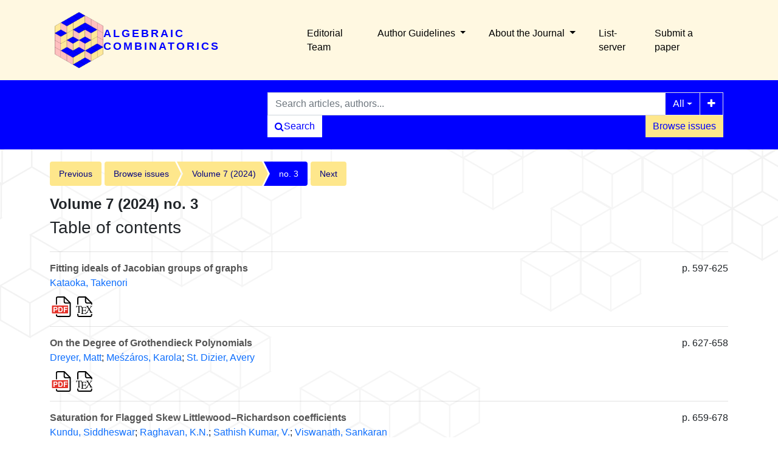

--- FILE ---
content_type: text/html; charset=utf-8
request_url: https://alco.centre-mersenne.org/issues/ALCO_2024__7_3/
body_size: 5800
content:





<!DOCTYPE html>
<html lang="fr">
<head>
  <!-- bs5/base -->
  <meta charset="utf-8">
  <meta http-equiv="X-UA-Compatible" content="IE=edge">
  <meta name="viewport" content="width=device-width, initial-scale=1">
  

  <title>
  
    Algebraic Combinatorics, 


  
    Volume
  

 7 (2024)
     no. 3
  
</title>
  
  <link rel="stylesheet" href="/static/ptf/vendors/font-awesome/css/font-awesome.min.css" />
  
  <link rel="stylesheet" href="/static/ptf/vendors/bootstrap5/css/bootstrap.min.css" />
  <link rel="stylesheet" href="/static/ptf/css/bs5/ptf.css" />
  <link rel="stylesheet" href="/static/ptf/css/bs5/base.css" />
  <link rel="stylesheet" href="https://cdn.jsdelivr.net/npm/bootstrap-icons@1.8.1/font/bootstrap-icons.css">
  <link href="https://fonts.googleapis.com/css?family=Roboto+Slab" rel="stylesheet">

  <link rel="shortcut icon" type="image/svg+xml" href="/static/alco/img/favicon.ico" />

  
  <link rel="stylesheet" href="/static/ptf/css/bs5/style.css" />
  <link rel="stylesheet" href="/static/ptf/css/bs5/search-bar.css" />
  

  
  
  <link rel="stylesheet" href="/static/alco/css/style_alco.css" />
  
  
  
  

<link type="application/rss+xml" rel="alternate" href="/en/latest/feed/alco/" title="Last published articles feed" hreflang="en"/>

  
</head>
<body class="d-flex flex-column position-relative" >
  
    






<header class="d-flex flex-column">
  <div class="position-relative">
    <div class="d-flex justify-content-between justify-content-lg-end align-items-center">
      <div class="float-start me-2">
        
          <a class="header-logo d-flex flex-row gap-3 align-items-center justify-content-start flex-grow-1" href="/" >
            
            
              <img src="/static/alco/img/alco.png">
            
            
            
              <h1>ALGEBRAIC COMBINATORICS</h1>
            
          </a>
        
      </div>
      <nav class="navbar menu-top py-0 flex-grow-1 align-middle">
        <div class="container-fluid justify-content-end">
          <ul class="nav">
            
            



  
  
    
      
        <li ><a href="/page/editorial-board/" class="menu-link nav-link ">Editorial Team</a></li>
      
    
  

  
  
  <li class=" position-relative ">
    <a href="#" class="dropdown-toggle menu-link nav-link" type="button" data-bs-toggle="dropdown" aria-expanded="false">
      Author Guidelines
    </a>
    <ul class="dropdown-menu">
      
      
          <li><a href="/page/copyright-notice/" class="dropdown-item menu-link">Copyright Notice</a></li>
      
      
      
          <li><a href="/page/instructions-for-authors/" class="dropdown-item menu-link">Instructions for authors</a></li>
      
      
    </ul>
  </li>
  

  
  
  <li class=" position-relative ">
    <a href="#" class="dropdown-toggle menu-link nav-link" type="button" data-bs-toggle="dropdown" aria-expanded="false">
      About the Journal
    </a>
    <ul class="dropdown-menu">
      
      
          <li><a href="/page/journal-policy_en/" class="dropdown-item menu-link">Journal Policy</a></li>
      
      
      
          <li><a href="/page/sponsors_en/" class="dropdown-item menu-link">Sponsors</a></li>
      
      
      
          <li><a href="/page/publicity_en/" class="dropdown-item menu-link">Publicity</a></li>
      
      
    </ul>
  </li>
  

  
  
    
      
        <li ><a href="/page/subscription-list-server_en/" class="menu-link nav-link ">List-server</a></li>
      
    
  

  
  
    
      
        <li ><a href="/page/submit-a-paper/" class="menu-link nav-link ">Submit a paper</a></li>
      
    
  


          </ul>
        </div>
        





      </nav>

      <div class="d-flex flex-nowrap align-items-center gap-3 d-lg-none">
        






        <button class="hamburger-icon navbar-toggler d-lg-none m-0 collapsed" onclick="document.body.scrollTop = 0; document.documentElement.scrollTop = 0;" type="button" data-bs-toggle="collapse" data-bs-target="#collapseContent" aria-controls="collapseContent" aria-expanded="false" aria-label="Toggle navigation">
          <span></span>
          <span></span>
          <span></span>
          <span></span>
        </button>
      </div>
    </div>

    <div id="collapseContent" class="collapse">
      <ul>
        
        



  
  
    
      
        <li ><a href="/page/editorial-board/" class="menu-link nav-link ">Editorial Team</a></li>
      
    
  

  
  
  <li class=" position-relative ">
    <a href="#" class="dropdown-toggle menu-link nav-link" type="button" data-bs-toggle="dropdown" aria-expanded="false">
      Author Guidelines
    </a>
    <ul class="dropdown-menu">
      
      
          <li><a href="/page/copyright-notice/" class="dropdown-item menu-link">Copyright Notice</a></li>
      
      
      
          <li><a href="/page/instructions-for-authors/" class="dropdown-item menu-link">Instructions for authors</a></li>
      
      
    </ul>
  </li>
  

  
  
  <li class=" position-relative ">
    <a href="#" class="dropdown-toggle menu-link nav-link" type="button" data-bs-toggle="dropdown" aria-expanded="false">
      About the Journal
    </a>
    <ul class="dropdown-menu">
      
      
          <li><a href="/page/journal-policy_en/" class="dropdown-item menu-link">Journal Policy</a></li>
      
      
      
          <li><a href="/page/sponsors_en/" class="dropdown-item menu-link">Sponsors</a></li>
      
      
      
          <li><a href="/page/publicity_en/" class="dropdown-item menu-link">Publicity</a></li>
      
      
    </ul>
  </li>
  

  
  
    
      
        <li ><a href="/page/subscription-list-server_en/" class="menu-link nav-link ">List-server</a></li>
      
    
  

  
  
    
      
        <li ><a href="/page/submit-a-paper/" class="menu-link nav-link ">Submit a paper</a></li>
      
    
  


      </ul>
    </div>

    
  </div>

  <div id="search-bar" class="d-flex justify-content-end">
    






<form class="d-flex gap-2 align-items-center align-items-md-start flex-row justify-content-between justify-content-start flex-wrap" method="post" action="/search"><input type="hidden" name="csrfmiddlewaretoken" value="FjMud1jjrVHp1RGvQbyIvVZxvgqeAZK2ZWtcmrsfjkATzurvzeXNHG05qsXVujsR">


  

<div class="px-0 text-nowrap browse-button">
  <a href="/journals/ALCO/" class="btn btn-primary search-button">Browse issues</a>
</div>

  <div class="flex-grow-1 d-flex gap-2 w-100 align-items-stretch align-items-lg-start">
    <div class="flex-grow-1" id="line-container">
      <div class="d-flex input-group search-group flex-nowrap">
        <div class="search-group-inner input-group w-100" id="search-input-group">
          <input class="searchinput form-control" type="text" name="q0" value=""
                  placeholder="Search articles, authors..."/>
          <i class="searchclear fa fa-remove hidden" role="button"></i>
          <input type="hidden" name="qt0" value="all">
          <button type="button" class="btn btn-light dropdown-toggle border-0 rounded-0 border-end d-flex flex-nowrap align-items-center" data-bs-toggle="dropdown" aria-expanded="false">
            
              All
            
          </button>
          <ul class="dropdown-menu">
            <li><a href="#" class="dropdown-item">All</a></li>
            <li><a href="#" class="dropdown-item">Author</a></li>
            <li><a href="#" class="dropdown-item">Title</a></li>
            <li><a href="#" class="dropdown-item">References</a></li>
            
              <li><a href="#" class="dropdown-item">Keywords</a></li>
            
            
            <li><a href="#" class="dropdown-item">Full text</a></li>
          </ul>
          
          <button id="add-search-field" type="button" class="btn btn-light">
            <i class="fa fa-plus"></i>
          </button>
          
        </div>
      </div>

      
      
        
      
    </div>

    
    
  </div>

  
  

<div class="search-button-div d-flex order-2 order-md-0">
  <button type="submit" class="btn btn-primary search-button d-flex flex-nowrap align-items-center gap-1" name="Submit">
    <i class="fa fa-search"></i>
    <span id="search-button-text" class="">Search</span>
  </button>
  
  
  
</div>
  
</form>
<div id="template-search-form" style="display:none">
  

<div class="input-group search-group search-group-added d-none d-lg-flex flex-nowrap">
  <div  class="input-group flex-nowrap">
    <div style="display:flex" class="input-group-text flex-nowrap justify-content-center align-items-center gap-1 px-2 search_first_box">
      <input id="not##i##"" class="bt-checkbox" type="checkbox" name="not##i##" /> <label for="not##i##"">NOT</label>
    </div>
    <div  class="search-group-inner input-group w-100 p-0">
      <input class="searchinput form-control rounded-0 border-0 w-100 h-100 px-2 py-1" type="text" name="q##i##"/>
      <i class="searchclear fa fa-remove hidden"></i>
    </div>
  </div>

  <div style="display:none" class="flex-grow-1 input-group">
    <!-- <div class="container"> -->
    <!-- <div class="row"> -->
    <span class="input-group-text search_first_box">Between</span>
    <input class="form-control" type="text" name="q-f-##i##" placeholder="Year" />
    <span class="input-group-text">and</span>
    <input class="form-control rounded-0" type="text" name="q-l-##i##" placeholder="Year" />
  <!-- </div> -->
  <!-- </div> -->
</div>
<div class="input-group-btn d-flex flex-nowrap" id="search-group-btn">
    <input type="hidden" name="qt##i##" value="author">
    <button type="button" class="btn btn-light dropdown-toggle rounded-0 border-0 border-start border-end" data-bs-toggle="dropdown" aria-expanded="false">
      
        Author
      
    </button>
    <ul class="dropdown-menu">
      <li><a href="#" class="dropdown-item">All</a></li>
      <li><a href="#" class="dropdown-item">Author</a></li>
      <li><a href="#" class="dropdown-item">Title</a></li>
      <li><a href="#" class="dropdown-item">Date</a></li>
      <li><a href="#" class="dropdown-item">References</a></li>
      <li><a href="#" class="dropdown-item">Keywords</a></li>
      
      <li><a href="#" class="dropdown-item">Full text</a></li>
    </ul>
    <button type="button" class="btn btn-light border-0 remove-search-field">
      <i class="fa fa-minus"></i>
    </button>
  </div>
</div><!-- /input-group -->


</div>




  </div>
</header>

  

  <main class="container " style="flex-grow: 1;">
    
    <div class="row justify-content-center">
      
        <div class="container-fluid d-flex">
          
            <!-- Debut content -->
            
            <!-- Debut Left -->
              <div>
                
                
              </div>
            <!-- Fin left -->
            

            
            <div class="flex-grow-1" style="max-width: 100%;">
              <!-- Breadcrumb -->
              
  
    


<div class="breadcrumb-row d-flex flex-column flex-xl-row gap-2">
  
    <div class="col-12">
  
    
    <div class="breadcrumb-lg flex-wrap" style="font-size: 14px">
      
        <div style="float: left;">
          <ul class="cms-breadcrumb d-flex m-0 mb-1">
            <li class="breadcrumb-previous">
              <a href="/item/ALCO_2024__7_2/">Previous</a>
            </li>
          </ul>
        </div>
      
      <div class="order-2 order-md-1 col-12 col-md-auto" style="float: left;">
        <ul class="cms-breadcrumb d-flex flex-nowrap mb-3">
          
            
            
              <li class="">
                <a href="/item/ALCO/">Browse issues</a>
              </li>
            
          
            
            
              <li class="">
                <a href="/volume/ALCO_2024__7_3/">Volume 7 (2024)</a>
              </li>
            
          
            
            
              <li class="active">
                <a href="/item/ALCO_2024__7_3/">no. 3</a>
              </li>
            
          
        </ul>
      </div>
      
        <div class="order-1 order-md-2" style="float: left;">
          <ul class="cms-breadcrumb d-flex mb-1">
            <li class="breadcrumb-next">
              <a href="/item/ALCO_2024__7_4/">Next</a>
            </li>
          </ul>
        </div>
      
    </div>
    
    <div class="breadcrumb-sm">
      
        <a href="/item/ALCO_2024__7_2/" class="btn btn-light border"><i class="fa fa-chevron-left"></i></a>
      

      

      
        <a href="/item/ALCO_2024__7_4/" class="btn btn-light border"><i class="fa fa-chevron-right"></i></a>
      
    </div>
    <div class="clearfix">
    </div>
  </div>
</div>


  


              <!-- center_top -->
              
              <!-- center_middle -->
              
  





  <div class="article-div mb-5">
    <div class="row">
      <div class="col-12">
        
        
          

          
            
              

              <h3 class="issue-title">
                <span class="common-title article-title">
                  Volume 7 (2024)
                  no. 3
                </span>
              </h3>
            
            
            
          

          
            <!-- CRAS display the volume/issue PDF in issue-header-cr.html -->

            
            
  

            
          

          
            <h3>Table of contents</h3>
          

        
      </div>
    </div>
    <hr class="separator">

    

    
    
      




  <div class="row">

    
      
        <div class="col-sm-10">
      
      
        
      
      


  <span class="common-title article-title">
    <a href="/articles/10.5802/alco.355/">
    
    Fitting ideals of Jacobian groups of graphs
    
    </a>
  </span>
  
  




        <div style="margin-bottom: 10px;">



<div class="article-author" style="display:inline-block">
  
    





  


    
      
        





  
    

        
        



  
    <a href="/search?&quot;Kataoka, Takenori&quot;-c">Kataoka, Takenori</a>
    

    

  

  


        
    
  


      
      





  


      





  


      





  


      





  


      





  


      





  


    
    
  
</div>
</div>
          
        <div style="display: flex;">
          
<div class="wrapper-float">



  <div class="d-flex flex-nowrap" style="margin-top:0px">
    
      <a href="/item/10.5802/alco.355.pdf" target="_blank">
        <img src="/static/ptf/img/pdf.svg">
      </a>
    
    
    
      <a href="/article/10.5802/alco.355/file/src/tex/ALCO_2024__7_3_597_0.tex">
        <img src="/static/ptf/img/tex.svg">
      </a>
    
    
    
    
  </div>

</div>

        </div>
      </div> <!-- "col-sm" -->

      <div class="col-2 d-none d-sm-none d-md-block article-pages ">
        p. 597-625
        
        
        
        
      </div>
    

  </div>

  
    <hr class="separator">
  

  <div class="row">

    
      
        <div class="col-sm-10">
      
      
        
      
      


  <span class="common-title article-title">
    <a href="/articles/10.5802/alco.358/">
    
    On the Degree of Grothendieck Polynomials
    
    </a>
  </span>
  
  




        <div style="margin-bottom: 10px;">



<div class="article-author" style="display:inline-block">
  
    





  


    
      
        





  
    

        
        



  
    <a href="/search?&quot;Dreyer, Matt&quot;-c">Dreyer, Matt</a><span>;</span>
    

    

  
    <a href="/search?&quot;Meśzáros, Karola&quot;-c">Meśzáros, Karola</a><span>;</span>
    

    

  
    <a href="/search?&quot;St. Dizier, Avery&quot;-c">St. Dizier, Avery</a>
    

    

  

  


        
    
  


      
      





  


      





  


      





  


      





  


      





  


      





  


    
    
  
</div>
</div>
          
        <div style="display: flex;">
          
<div class="wrapper-float">



  <div class="d-flex flex-nowrap" style="margin-top:0px">
    
      <a href="/item/10.5802/alco.358.pdf" target="_blank">
        <img src="/static/ptf/img/pdf.svg">
      </a>
    
    
    
      <a href="/article/10.5802/alco.358/file/src/tex/ALCO_2024__7_3_627_0.tex">
        <img src="/static/ptf/img/tex.svg">
      </a>
    
    
    
    
  </div>

</div>

        </div>
      </div> <!-- "col-sm" -->

      <div class="col-2 d-none d-sm-none d-md-block article-pages ">
        p. 627-658
        
        
        
        
      </div>
    

  </div>

  
    <hr class="separator">
  

  <div class="row">

    
      
        <div class="col-sm-10">
      
      
        
      
      


  <span class="common-title article-title">
    <a href="/articles/10.5802/alco.357/">
    
    Saturation for Flagged Skew Littlewood–Richardson coefficients
    
    </a>
  </span>
  
  




        <div style="margin-bottom: 10px;">



<div class="article-author" style="display:inline-block">
  
    





  


    
      
        





  
    

        
        



  
    <a href="/search?&quot;Kundu, Siddheswar&quot;-c">Kundu, Siddheswar</a><span>;</span>
    

    

  
    <a href="/search?&quot;Raghavan, K.N.&quot;-c">Raghavan, K.N.</a><span>;</span>
    

    

  
    <a href="/search?&quot;Sathish Kumar, V.&quot;-c">Sathish Kumar, V.</a><span>;</span>
    

    

  
    <a href="/search?&quot;Viswanath, Sankaran&quot;-c">Viswanath, Sankaran</a>
    

    

  

  


        
    
  


      
      





  


      





  


      





  


      





  


      





  


      





  


    
    
  
</div>
</div>
          
        <div style="display: flex;">
          
<div class="wrapper-float">



  <div class="d-flex flex-nowrap" style="margin-top:0px">
    
      <a href="/item/10.5802/alco.357.pdf" target="_blank">
        <img src="/static/ptf/img/pdf.svg">
      </a>
    
    
    
      <a href="/article/10.5802/alco.357/file/src/tex/ALCO_2024__7_3_659_0.tex">
        <img src="/static/ptf/img/tex.svg">
      </a>
    
    
    
    
  </div>

</div>

        </div>
      </div> <!-- "col-sm" -->

      <div class="col-2 d-none d-sm-none d-md-block article-pages ">
        p. 659-678
        
        
        
        
      </div>
    

  </div>

  
    <hr class="separator">
  

  <div class="row">

    
      
        <div class="col-sm-10">
      
      
        
      
      


  <span class="common-title article-title">
    <a href="/articles/10.5802/alco.356/">
    
    Towards a classification of multi-faced independences: a combinatorial approach
    
    </a>
  </span>
  
  




        <div style="margin-bottom: 10px;">



<div class="article-author" style="display:inline-block">
  
    





  


    
      
        





  
    

        
        



  
    <a href="/search?&quot;Gerhold, Malte&quot;-c">Gerhold, Malte</a><span>;</span>
    

    

  
    <a href="/search?&quot;Varšo, Philipp&quot;-c">Varšo, Philipp</a>
    

    

  

  


        
    
  


      
      





  


      





  


      





  


      





  


      





  


      





  


    
    
  
</div>
</div>
          
        <div style="display: flex;">
          
<div class="wrapper-float">



  <div class="d-flex flex-nowrap" style="margin-top:0px">
    
      <a href="/item/10.5802/alco.356.pdf" target="_blank">
        <img src="/static/ptf/img/pdf.svg">
      </a>
    
    
    
    
    
    
  </div>

</div>

        </div>
      </div> <!-- "col-sm" -->

      <div class="col-2 d-none d-sm-none d-md-block article-pages ">
        p. 679-711
        
        
        
        
      </div>
    

  </div>

  
    <hr class="separator">
  

  <div class="row">

    
      
        <div class="col-sm-10">
      
      
        
      
      


  <span class="common-title article-title">
    <a href="/articles/10.5802/alco.353/">
    
    Perfect state transfer in quantum walks on orientable maps
    
    </a>
  </span>
  
  




        <div style="margin-bottom: 10px;">



<div class="article-author" style="display:inline-block">
  
    





  


    
      
        





  
    

        
        



  
    <a href="/search?&quot;Guo, Krystal&quot;-c">Guo, Krystal</a><span>;</span>
    

    

  
    <a href="/search?&quot;Schmeits, Vincent&quot;-c">Schmeits, Vincent</a>
    

    

  

  


        
    
  


      
      





  


      





  


      





  


      





  


      





  


      





  


    
    
  
</div>
</div>
          
        <div style="display: flex;">
          
<div class="wrapper-float">



  <div class="d-flex flex-nowrap" style="margin-top:0px">
    
      <a href="/item/10.5802/alco.353.pdf" target="_blank">
        <img src="/static/ptf/img/pdf.svg">
      </a>
    
    
    
      <a href="/article/10.5802/alco.353/file/src/tex/ALCO_2024__7_3_713_0.tex">
        <img src="/static/ptf/img/tex.svg">
      </a>
    
    
    
    
  </div>

</div>

        </div>
      </div> <!-- "col-sm" -->

      <div class="col-2 d-none d-sm-none d-md-block article-pages ">
        p. 713-747
        
        
        
        
      </div>
    

  </div>

  
    <hr class="separator">
  

  <div class="row">

    
      
        <div class="col-sm-10">
      
      
        
      
      


  <span class="common-title article-title">
    <a href="/articles/10.5802/alco.378/">
    
    Corrigendum to “Tropical Positivity and Determinantal Varieties”
    
    </a>
  </span>
  
  




        <div style="margin-bottom: 10px;">



<div class="article-author" style="display:inline-block">
  
    





  


    
      
        





  
    

        
        



  
    <a href="/search?&quot;Brandenburg, Marie-Charlotte&quot;-c">Brandenburg, Marie-Charlotte</a><span>;</span>
    

    

  
    <a href="/search?&quot;Loho, Georg&quot;-c">Loho, Georg</a><span>;</span>
    

    

  
    <a href="/search?&quot;Sinn, Rainer&quot;-c">Sinn, Rainer</a>
    

    

  

  


        
    
  


      
      





  


      





  


      





  


      





  


      





  


      





  


    
    
  
</div>
</div>
          
        <div style="display: flex;">
          
<div class="wrapper-float">



  <div class="d-flex flex-nowrap" style="margin-top:0px">
    
      <a href="/item/10.5802/alco.378.pdf" target="_blank">
        <img src="/static/ptf/img/pdf.svg">
      </a>
    
    
    
      <a href="/article/10.5802/alco.378/file/src/tex/ALCO_2024__7_3_749_0.tex">
        <img src="/static/ptf/img/tex.svg">
      </a>
    
    
    
    
  </div>

</div>

        </div>
      </div> <!-- "col-sm" -->

      <div class="col-2 d-none d-sm-none d-md-block article-pages ">
        p. 749-751
        
        
        
        
      </div>
    

  </div>

  
    <hr class="separator">
  

  <div class="row">

    
      
        <div class="col-sm-10">
      
      
        
      
      


  <span class="common-title article-title">
    <a href="/articles/10.5802/alco.354/">
    
    On the cardinality of minimal presentations  of numerical semigroups
    
    </a>
  </span>
  
  




        <div style="margin-bottom: 10px;">



<div class="article-author" style="display:inline-block">
  
    





  


    
      
        





  
    

        
        



  
    <a href="/search?&quot;Elmacioglu, Ceyhun&quot;-c">Elmacioglu, Ceyhun</a><span>;</span>
    

    

  
    <a href="/search?&quot;Hilmer, Kieran&quot;-c">Hilmer, Kieran</a><span>;</span>
    

    

  
    <a href="/search?&quot;O’Neill, Christopher&quot;-c">O’Neill, Christopher</a><span>;</span>
    

    

  
    <a href="/search?&quot;Okandan, Melin&quot;-c">Okandan, Melin</a><span>;</span>
    

    

  
    <a href="/search?&quot;Park-Kaufmann, Hannah&quot;-c">Park-Kaufmann, Hannah</a>
    

    

  

  


        
    
  


      
      





  


      





  


      





  


      





  


      





  


      





  


    
    
  
</div>
</div>
          
        <div style="display: flex;">
          
<div class="wrapper-float">



  <div class="d-flex flex-nowrap" style="margin-top:0px">
    
      <a href="/item/10.5802/alco.354.pdf" target="_blank">
        <img src="/static/ptf/img/pdf.svg">
      </a>
    
    
    
      <a href="/article/10.5802/alco.354/file/src/tex/ALCO_2024__7_3_753_0.tex">
        <img src="/static/ptf/img/tex.svg">
      </a>
    
    
    
    
  </div>

</div>

        </div>
      </div> <!-- "col-sm" -->

      <div class="col-2 d-none d-sm-none d-md-block article-pages ">
        p. 753-771
        
        
        
        
      </div>
    

  </div>

  
    <hr class="separator">
  

  <div class="row">

    
      
        <div class="col-sm-10">
      
      
        
      
      


  <span class="common-title article-title">
    <a href="/articles/10.5802/alco.350/">
    
    Tropical symplectic flag varieties: a Lie theoretic approach
    
    </a>
  </span>
  
  




        <div style="margin-bottom: 10px;">



<div class="article-author" style="display:inline-block">
  
    





  


    
      
        





  
    

        
        



  
    <a href="/search?&quot;Balla, George&quot;-c">Balla, George</a><span>;</span>
    

    

  
    <a href="/search?&quot;Fang, Xin&quot;-c">Fang, Xin</a>
    

    

  

  


        
    
  


      
      





  


      





  


      





  


      





  


      





  


      





  


    
    
  
</div>
</div>
          
        <div style="display: flex;">
          
<div class="wrapper-float">



  <div class="d-flex flex-nowrap" style="margin-top:0px">
    
      <a href="/item/10.5802/alco.350.pdf" target="_blank">
        <img src="/static/ptf/img/pdf.svg">
      </a>
    
    
    
      <a href="/article/10.5802/alco.350/file/src/tex/ALCO_2024__7_3_773_0.tex">
        <img src="/static/ptf/img/tex.svg">
      </a>
    
    
    
    
  </div>

</div>

        </div>
      </div> <!-- "col-sm" -->

      <div class="col-2 d-none d-sm-none d-md-block article-pages ">
        p. 773-799
        
        
        
        
      </div>
    

  </div>

  
    <hr class="separator">
  

  <div class="row">

    
      
        <div class="col-sm-10">
      
      
        
      
      


  <span class="common-title article-title">
    <a href="/articles/10.5802/alco.347/">
    
    Reconnectads
    
    </a>
  </span>
  
  




        <div style="margin-bottom: 10px;">



<div class="article-author" style="display:inline-block">
  
    





  


    
      
        





  
    

        
        



  
    <a href="/search?&quot;Dotsenko, Vladimir&quot;-c">Dotsenko, Vladimir</a><span>;</span>
    

    

  
    <a href="/search?&quot;Keilthy, Adam&quot;-c">Keilthy, Adam</a><span>;</span>
    

    

  
    <a href="/search?&quot;Lyskov, Denis&quot;-c">Lyskov, Denis</a>
    

    

  

  


        
    
  


      
      





  


      





  


      





  


      





  


      





  


      





  


    
    
  
</div>
</div>
          
        <div style="display: flex;">
          
<div class="wrapper-float">



  <div class="d-flex flex-nowrap" style="margin-top:0px">
    
      <a href="/item/10.5802/alco.347.pdf" target="_blank">
        <img src="/static/ptf/img/pdf.svg">
      </a>
    
    
    
      <a href="/article/10.5802/alco.347/file/src/tex/ALCO_2024__7_3_801_0.tex">
        <img src="/static/ptf/img/tex.svg">
      </a>
    
    
    
    
  </div>

</div>

        </div>
      </div> <!-- "col-sm" -->

      <div class="col-2 d-none d-sm-none d-md-block article-pages ">
        p. 801-842
        
        
        
        
      </div>
    

  </div>

  
    <hr class="separator">
  

  <div class="row">

    
      
        <div class="col-sm-10">
      
      
        
      
      


  <span class="common-title article-title">
    <a href="/articles/10.5802/alco.348/">
    
    Quasihomomorphisms from the integers into Hamming metrics
    
    </a>
  </span>
  
  




        <div style="margin-bottom: 10px;">



<div class="article-author" style="display:inline-block">
  
    





  


    
      
        





  
    

        
        



  
    <a href="/search?&quot;Draisma, Jan&quot;-c">Draisma, Jan</a><span>;</span>
    

    

  
    <a href="/search?&quot;Eggermont, Rob H.&quot;-c">Eggermont, Rob H.</a><span>;</span>
    

    

  
    <a href="/search?&quot;Seynnaeve, Tim&quot;-c">Seynnaeve, Tim</a><span>;</span>
    

    

  
    <a href="/search?&quot;Tairi, Nafie&quot;-c">Tairi, Nafie</a><span>;</span>
    

    

  
    <a href="/search?&quot;Ventura, Emanuele&quot;-c">Ventura, Emanuele</a>
    

    

  

  


        
    
  


      
      





  


      





  


      





  


      





  


      





  


      





  


    
    
  
</div>
</div>
          
        <div style="display: flex;">
          
<div class="wrapper-float">



  <div class="d-flex flex-nowrap" style="margin-top:0px">
    
      <a href="/item/10.5802/alco.348.pdf" target="_blank">
        <img src="/static/ptf/img/pdf.svg">
      </a>
    
    
    
      <a href="/article/10.5802/alco.348/file/src/tex/ALCO_2024__7_3_843_0.tex">
        <img src="/static/ptf/img/tex.svg">
      </a>
    
    
    
    
  </div>

</div>

        </div>
      </div> <!-- "col-sm" -->

      <div class="col-2 d-none d-sm-none d-md-block article-pages ">
        p. 843-851
        
        
        
        
      </div>
    

  </div>

  
    <hr class="separator">
  

  <div class="row">

    
      
        <div class="col-sm-10">
      
      
        
      
      


  <span class="common-title article-title">
    <a href="/articles/10.5802/alco.352/">
    
    Answering two OPAC problems involving Banff quivers
    
    </a>
  </span>
  
  




        <div style="margin-bottom: 10px;">



<div class="article-author" style="display:inline-block">
  
    





  


    
      
        





  
    

        
        



  
    <a href="/search?&quot;Ervin, Tucker J.&quot;-c">Ervin, Tucker J.</a><span>;</span>
    

    

  
    <a href="/search?&quot;Jackson, Blake&quot;-c">Jackson, Blake</a>
    

    

  

  


        
    
  


      
      





  


      





  


      





  


      





  


      





  


      





  


    
    
  
</div>
</div>
          
        <div style="display: flex;">
          
<div class="wrapper-float">



  <div class="d-flex flex-nowrap" style="margin-top:0px">
    
      <a href="/item/10.5802/alco.352.pdf" target="_blank">
        <img src="/static/ptf/img/pdf.svg">
      </a>
    
    
    
      <a href="/article/10.5802/alco.352/file/src/tex/ALCO_2024__7_3_853_0.tex">
        <img src="/static/ptf/img/tex.svg">
      </a>
    
    
    
    
  </div>

</div>

        </div>
      </div> <!-- "col-sm" -->

      <div class="col-2 d-none d-sm-none d-md-block article-pages ">
        p. 853-860
        
        
        
        
      </div>
    

  </div>

  
    <hr class="separator">
  

  <div class="row">

    
      
        <div class="col-sm-10">
      
      
        
      
      


  <span class="common-title article-title">
    <a href="/articles/10.5802/alco.349/">
    
    Geometry of the twin manifolds of regular semisimple Hessenberg varieties and unicellular LLT polynomials
    
    </a>
  </span>
  
  




        <div style="margin-bottom: 10px;">



<div class="article-author" style="display:inline-block">
  
    





  


    
      
        





  
    

        
        



  
    <a href="/search?&quot;Kiem, Young-Hoon&quot;-c">Kiem, Young-Hoon</a><span>;</span>
    

    

  
    <a href="/search?&quot;Lee, Donggun&quot;-c">Lee, Donggun</a>
    

    

  

  


        
    
  


      
      





  


      





  


      





  


      





  


      





  


      





  


    
    
  
</div>
</div>
          
        <div style="display: flex;">
          
<div class="wrapper-float">



  <div class="d-flex flex-nowrap" style="margin-top:0px">
    
      <a href="/item/10.5802/alco.349.pdf" target="_blank">
        <img src="/static/ptf/img/pdf.svg">
      </a>
    
    
    
      <a href="/article/10.5802/alco.349/file/src/tex/ALCO_2024__7_3_861_0.tex">
        <img src="/static/ptf/img/tex.svg">
      </a>
    
    
    
    
  </div>

</div>

        </div>
      </div> <!-- "col-sm" -->

      <div class="col-2 d-none d-sm-none d-md-block article-pages ">
        p. 861-885
        
        
        
        
      </div>
    

  </div>

  
    <hr class="separator">
  

  <div class="row">

    
      
        <div class="col-sm-10">
      
      
        
      
      


  <span class="common-title article-title">
    <a href="/articles/10.5802/alco.351/">
    
    Schur-positivity of short chords in matchings
    
    </a>
  </span>
  
  




        <div style="margin-bottom: 10px;">



<div class="article-author" style="display:inline-block">
  
    





  


    
      
        





  
    

        
        



  
    <a href="/search?&quot;Marmor, Avichai&quot;-c">Marmor, Avichai</a>
    

    

  

  


        
    
  


      
      





  


      





  


      





  


      





  


      





  


      





  


    
    
  
</div>
</div>
          
        <div style="display: flex;">
          
<div class="wrapper-float">



  <div class="d-flex flex-nowrap" style="margin-top:0px">
    
      <a href="/item/10.5802/alco.351.pdf" target="_blank">
        <img src="/static/ptf/img/pdf.svg">
      </a>
    
    
    
      <a href="/article/10.5802/alco.351/file/src/tex/ALCO_2024__7_3_887_0.tex">
        <img src="/static/ptf/img/tex.svg">
      </a>
    
    
    
    
  </div>

</div>

        </div>
      </div> <!-- "col-sm" -->

      <div class="col-2 d-none d-sm-none d-md-block article-pages ">
        p. 887-914
        
        
        
        
      </div>
    

  </div>

  


    

    
    
  </div>



                <!-- center_footer -->
             
            </div>

            
              <div>
                
                
              </div>
            

          
        </div>
      
    </div>
    
  </main>

  
    
      






<footer id="footer" class="mt-auto">

  

  <div id="info-line" class="d-flex flex-nowrap justify-content-around align-items-center col-12 col-md-10 col-xl-8 mx-auto">
    <div class="footer-text d-flex justify-content-center align-items-center">
      

  e-ISSN : 2589-5486


  <br>


  <!--    <span>©&nbsp;2018 - 2026&nbsp;</span><a href="http://www.centre-mersenne.org">Centre Mersenne</a>, <a href="/">Algebraic Combinatorics</a>, and the authors-->
    </div>

    
    <div class="logos-footer d-flex justify-content-center align-items-center flex-wrap" style="padding: 0 10%; column-gap:5px; row-gap: 10px">
    
    


<div class="logo-footer-div d-flex mx-auto flex-nowrap gap-2 align-items-center ">
  <span class="footer-logo-text text-nowrap">Web publisher  </span>
  <a class="logo-footer" href="http://www.centre-mersenne.org/"><img class="logo-footer" src="/static/mersenne_cms/img/logo-mersenne.png"></a>
  
</div>

    

    



<div class="logo-footer-div d-flex mx-auto flex-nowrap gap-2 align-items-center ">
  <span class="footer-logo-text text-nowrap">Published by  </span>
  <a class="logo-footer" href="https://www.tccpublishing.org/"><img class="logo-footer" src="/static/alco/img/tcc.png"></a>
  
</div>




<div class="logo-footer-div d-flex mx-auto flex-nowrap gap-2 align-items-center ">
  <span class="footer-logo-text text-nowrap">Member of  </span>
  <a class="logo-footer" href="https://freejournals.org/"><img class="logo-footer" src="/static/mersenne_cms/img/logo-FJN-long.png"></a>
  
</div>



    


<div class="logo-footer-div d-flex mx-auto flex-nowrap gap-2 align-items-center mathdoc-thumbnail">
  <span class="footer-logo-text text-nowrap">Developed by  </span>
  <a class="logo-footer" href="http://www.mathdoc.fr/"><img class="logo-footer" src="/static/mersenne_cms/img/logo-mathdoc-footer.png"></a>
  
</div>

</div>

    
  
    <nav class="navbar menu-bottom">
      <div class="container-fluid justify-content-center align-items-center">
        <ul class="nav d-flex justify-content-center align-items-end flex-column" style="column-gap: 1rem;">
          <li>
            <a class="menu-link nav-link p-0" href='/rss/' alt='syndication feed'>
              <i class="fa fa-rss d-inline" aria-hidden="true"></i> Follow us
            </a>
          </li>

          
          



  
  
    
      
        <li ><a href="/page/legal-notice_en/" class="menu-link nav-link p-0">Legal Notice</a></li>
      
    
  

  
  
    
      
        <li ><a href="/page/contact/" class="menu-link nav-link p-0">Contact</a></li>
      
    
  


        </ul>
      </div>
    </nav>
  </div>
</footer>




    
  

  <script type="text/javascript" src="/static/ptf/vendors/jquery/js/jquery-3.5.1.min.js"></script>
  <script type="text/javascript" src="/static/ptf/vendors/bootstrap5/js/bootstrap.bundle.min.js"></script>
  <script type="text/javascript" src="/static/ptf/vendors/clipboard/js/clipboard.min.js "></script>
  
    <script type="text/javascript" src="/static/ptf/js/mathjax-config.js" defer></script>
    <script type="text/javascript" id="MathJax-script" defer
    src="https://cdn.jsdelivr.net/npm/mathjax@3/es5/tex-mml-chtml.js">
    </script>
  

  

  <script type="text/javascript" src="/static/ptf/js/bs5/ptf.js"></script>
  <script type="text/javascript" src="/static/ptf/js/bs5/search-bar.js"></script>
  <script type="text/javascript" src="/static/ptf/js/bs5/facets.js"></script>
</body>
</html>


--- FILE ---
content_type: text/css
request_url: https://alco.centre-mersenne.org/static/alco/css/style_alco.css
body_size: 1222
content:
:root {
    --primary-color: blue;
    --primary-accent-color: navy;

    --secondary-color: #fee78c;
    --secondary-accent-color: #feeb9d;

    --header-bg-color: rgb(255, 248, 225);
    --header-nav-border: 0;
    --header-nav-link-color: black;
    --header-padding: 0;

    --search-bar-bg-color: var(--primary-color);

    --header-nav-link-hover-bg-color: var(--primary-color);
    --header-active-nav-link-bg-color: var(--primary-color);

    --btn-primary-bg-color: var(--primary-color);
    --btn-primary-border-color: transparent;
    --btn-primary-hover-bg-color: var(--primary-accent-color);
    --btn-primary-hover-border-color: transparent;

    --dropdown-item-color: var(--primary-color);
    --dropdown-item-hover-color: white;
    --dropdown-item-hover-bg-color: var(--primary-accent-color);

    --navbar-collapse-link-hover-bg-color: #eee;

    --footer-link-color: black;
    --footer-link-hover-color: black;
    --footer-text-color: black;

    --breadcrumb-color: var(--primary-accent-color);
    --breadcrumb-background-color: var(--secondary-color);
    --breadcrumb-active-background-color: var(--primary-color);
    --breadcrumb-hover-background-color: var(--primary-color);

    --facet-header-bg-color: var(--primary-color);
}

body {
    background-image: url("/static/alco/img/alco_bg.png");
    background-position-x: 100%;
}

main.container {
    background: linear-gradient(
        90deg,
        rgba(255,255,255,0) 0%,
        rgba(255,255,255,0.25) 3%,
        rgba(255,255,255,0.25) 97%,
        rgba(255,255,255,0) 100%
    );
}

#article-div .nav-pills .nav-link.active {
    background-color: var(--primary-color);
}

#article-div .nav-pills .nav-link.active:hover {
    background-color: var(--primary-accent-color);
}

footer a:hover {
    text-decoration: underline !important;
}

@media (min-width: 1200px) {
    #info-line.col-xl-8 {
      width: 75%;
    }
}

@media (min-width: 1400px) {
    #info-line {
      width: 66% !important;
    }
}

#search-bar .btn-light {
    color: white;
    border: 1px solid rgb(228, 228, 228) !important;
    background-color: transparent;
}

footer .nav-link {
    text-align: end;
    text-wrap: nowrap;
}

.logo-footer-div {
    flex-direction: column;
    margin: 0 auto;
}

header > div {
    padding: 20px 7% !important;
}

#search-bar form {
    justify-content: end;
    width: max(750px, 50%);
    max-width: max(750px, 50%);
}

#search-bar .browse-button {
    order: 1;
}

#search-bar .browse-button .btn-primary {
    color: var(--primary-color);
    background-color: var(--secondary-color);
    border-radius: 0;
    border: 0;
}

#search-bar .browse-button .btn-primary:hover, #search-bar .browse-button .btn-primary:focus {
    background-color: var(--secondary-accent-color);
}

#search-bar .search-button-div .search-button {
    color: var(--primary-color);
    background-color: white;
    border-radius: 0;
    border: 0;
}

#search-bar .search-button-div .search-button:hover, #search-bar .search-button-div .search-button:focus {
    background-color: rgb(228, 228, 228);
}

.search-group, #search-group-btn {
    gap: 0.5rem;
}

#add-search-field, #search-input-group .searchinput, .search-group-added * {
    border-radius: 0 !important;
}

header h1 {
    color: var(--primary-color);
    font-weight: 800;
    font-size: calc(12px + 0.43vw);
    letter-spacing: 3px;
    margin-bottom: 0;
}

.header-logo img {
    width: 80px;
}

header .dropdown-menu.show {
    background-color: var(--primary-color);
    border: 0;
    border-radius: 0;
    margin-top: 0;
    color: white;
    padding: 0;
}

header .dropdown-item {
    color: white;
    padding: 1rem 1.5rem;
}

header li:has(> .dropdown-item):not(:last-of-type) {
    border-bottom: 1px solid rgba(255, 255, 255, 0.3);
}

header .menu-link.dropdown-toggle {
    transition: none;
}

header .menu-link.dropdown-toggle.show {
    background-color: var(--primary-color);
    border-bottom: 1px solid rgba(255, 255, 255, 0.3);
    color: white;
}

header .navbar .nav {
    flex-wrap: nowrap;
}

header .menu-link {
    padding: 0.7rem 1.2rem;
    font-size: calc(13px + 0.2vw);
    word-wrap: break-word;
    white-space: wrap;
} 

header .menu-link:hover, header .menu-link:focus {
    background-color: var(--primary-color);
    color: white;
}

header .menu-link.dropdown-item:hover, header .menu-link.dropdown-item:focus, header .menu-link.show:hover {
    background-color: var(--primary-accent-color);
}

@media (min-width: 768.02px) {
    div:has(> #line-container) {
        width: auto !important;
    }
}

.logos-footer {
    width: 60%;
    padding: 0 3% !important;
}

--- FILE ---
content_type: image/svg+xml
request_url: https://alco.centre-mersenne.org/static/ptf/img/tex.svg
body_size: 5107
content:
<?xml version="1.0" encoding="UTF-8" standalone="no"?>
<!-- Created with Inkscape (http://www.inkscape.org/) -->

<svg
   width="38"
   height="34"
   viewBox="0 0 10.054257 8.9959144"
   version="1.1"
   id="svg5"
   sodipodi:docname="tex.svg"
   inkscape:version="1.2.2 (b0a8486541, 2022-12-01)"
   inkscape:export-filename="djvu.png"
   inkscape:export-xdpi="90.344566"
   inkscape:export-ydpi="90.344566"
   xml:space="preserve"
   xmlns:inkscape="http://www.inkscape.org/namespaces/inkscape"
   xmlns:sodipodi="http://sodipodi.sourceforge.net/DTD/sodipodi-0.dtd"
   xmlns="http://www.w3.org/2000/svg"
   xmlns:svg="http://www.w3.org/2000/svg"
   xmlns:rdf="http://www.w3.org/1999/02/22-rdf-syntax-ns#"
   xmlns:cc="http://creativecommons.org/ns#"
   xmlns:dc="http://purl.org/dc/elements/1.1/"><title
     id="title15637">TEX Logo</title><sodipodi:namedview
     id="namedview7"
     pagecolor="#ffffff"
     bordercolor="#000000"
     borderopacity="0.25"
     inkscape:showpageshadow="2"
     inkscape:pageopacity="0.0"
     inkscape:pagecheckerboard="0"
     inkscape:deskcolor="#d1d1d1"
     inkscape:document-units="px"
     showgrid="true"
     inkscape:zoom="16"
     inkscape:cx="23.75"
     inkscape:cy="13.78125"
     inkscape:window-width="2560"
     inkscape:window-height="1371"
     inkscape:window-x="0"
     inkscape:window-y="0"
     inkscape:window-maximized="1"
     inkscape:current-layer="layer1"
     showguides="true"><inkscape:grid
       type="xygrid"
       id="grid9"
       spacingx="0.13229167"
       spacingy="0.13229167"
       empspacing="4"
       originx="-1.123225"
       originy="-7.5025997e-08" /></sodipodi:namedview><defs
     id="defs2" /><g
     inkscape:label="Layer 1"
     inkscape:groupmode="layer"
     id="layer1"
     transform="translate(1.0974495,0.11770843)"><g
       id="g10010"
       transform="matrix(1.0625001,0,0,1.0625001,0.96388144,0.00735678)"><path
         style="fill:none;stroke:#000000;stroke-width:0.472123;stroke-linecap:butt;stroke-linejoin:round;stroke-miterlimit:0;stroke-dasharray:none;stroke-opacity:1"
         d="m 0.05363536,3.2412514 1.3e-7,-2.49831868 c 0,-0.37474778 0.24983186,-0.62457964 0.62457964,-0.62457964 H 3.2335819 C 3.802098,0.68689454 5.1000768,1.984432 5.7048318,2.5891705 v 0.6518053 m 0,3.7949261 v 0.4524908 c 0,0.3747479 -0.2498318,0.6245798 -0.6245797,0.6245798 H 0.67821513 c -0.37474778,0 -0.62457964,-0.2498319 -0.62457964,-0.6245798 l 3.4e-7,-0.4524908"
         id="path2453"
         sodipodi:nodetypes="cccccccccccc" /><path
         style="fill:none;stroke:#000000;stroke-width:0.472123;stroke-linecap:butt;stroke-linejoin:round;stroke-miterlimit:0;stroke-dasharray:none;stroke-opacity:1"
         d="m 3.2342116,0.11835297 -2e-7,1.84598223 c 0,0.3747479 0.2498318,0.6245797 0.6245796,0.6245797 l 1.8458837,-10e-8"
         id="path12374"
         sodipodi:nodetypes="cccc" /></g><g
       id="g6088"
       transform="matrix(0.82518098,0,0,0.83145014,13.061785,2.1185693)"><text
         xml:space="preserve"
         style="font-style:normal;font-variant:normal;font-weight:normal;font-stretch:normal;font-size:5.29167px;font-family:FreeSerif;-inkscape-font-specification:FreeSerif;fill:#000000;fill-opacity:1;stroke-width:0.499999;stroke-linejoin:round;stroke-miterlimit:0"
         x="-15.520097"
         y="5.7751608"
         id="text6072"><tspan
           sodipodi:role="line"
           id="tspan6070"
           style="font-style:normal;font-variant:normal;font-weight:normal;font-stretch:normal;font-size:5.29167px;font-family:FreeSerif;-inkscape-font-specification:FreeSerif;stroke-width:0.5"
           x="-15.520097"
           y="5.7751608">T</tspan></text><text
         xml:space="preserve"
         style="font-style:normal;font-variant:normal;font-weight:normal;font-stretch:normal;font-size:5.29167px;font-family:FreeSerif;-inkscape-font-specification:FreeSerif;fill:#000000;fill-opacity:1;stroke-width:0.499999;stroke-linejoin:round;stroke-miterlimit:0"
         x="-12.966164"
         y="6.662797"
         id="text6076"><tspan
           sodipodi:role="line"
           id="tspan6074"
           style="stroke-width:0.5"
           x="-12.966164"
           y="6.662797">E</tspan></text><text
         xml:space="preserve"
         style="font-style:normal;font-variant:normal;font-weight:normal;font-stretch:normal;font-size:5.29167px;font-family:FreeSerif;-inkscape-font-specification:FreeSerif;fill:#000000;fill-opacity:1;stroke-width:0.499999;stroke-linejoin:round;stroke-miterlimit:0"
         x="-10.418197"
         y="5.7748442"
         id="text6080"><tspan
           sodipodi:role="line"
           id="tspan6078"
           style="stroke-width:0.5"
           x="-10.418197"
           y="5.7748442">X</tspan></text></g></g><metadata
     id="metadata15633"><rdf:RDF><cc:Work
         rdf:about=""><dc:creator><cc:Agent><dc:title>Nathan Tien You</dc:title></cc:Agent></dc:creator><dc:title>TEX Logo</dc:title><dc:date>17/02/2025</dc:date><cc:license
           rdf:resource="https://www.gnu.org/licenses/agpl-3.0.txt" /></cc:Work></rdf:RDF></metadata></svg>
